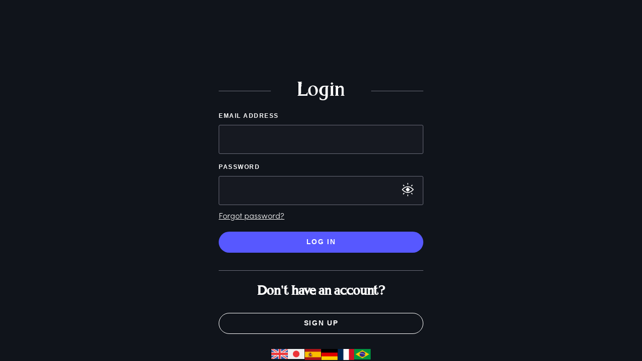

--- FILE ---
content_type: text/html; charset=utf-8
request_url: https://www.harrypotter.com/store?store=hpshopuk&path=/products/slytherin-attribute-spinner-key-ring
body_size: 7028
content:
<!DOCTYPE html><html lang="en"><head><meta charSet="utf-8" data-next-head=""/><meta name="viewport" content="width=device-width" data-next-head=""/><script type="application/ld+json" class="jsx-4b265fc21e39f985">{"@context":"https://schema.org","@type":"WebSite","name":"Harry Potter","url":"https://www.harrypotter.com/"}</script><script class="jsx-4b265fc21e39f985">window.dataLayer = window.dataLayer || [];</script><script class="jsx-4b265fc21e39f985">(function(w,d,s,l,i){w[l]=w[l]||[];w[l].push({'gtm.start':
                new Date().getTime(),event:'gtm.js'});var f=d.getElementsByTagName(s)[0],
                j=d.createElement(s),dl=l!='dataLayer'?'&l='+l:'';j.async=true;j.src=
                'https://www.googletagmanager.com/gtm.js?id='+i+dl;f.parentNode.insertBefore(j,f);
                })(window,document,'script','dataLayer',"GTM-KWZ6WWS");</script><script class="jsx-4b265fc21e39f985">window.twttr=function(t,e,r){var n,i=t.getElementsByTagName(e)[0],w=window.twttr||{};return t.getElementById(r)?w:((n=t.createElement(e)).id=r,n.src="https://platform.twitter.com/widgets.js",i.parentNode.insertBefore(n,i),w._e=[],w.ready=function(t){w._e.push(t)},w)}(document,"script","twitter-wjs");</script><link rel="icon" href="[data-uri]" sizes="16x16" class="jsx-4b265fc21e39f985"/><link rel="icon" href="[data-uri]" sizes="32x32" class="jsx-4b265fc21e39f985"/><link rel="icon" href="[data-uri]" sizes="96x96" class="jsx-4b265fc21e39f985"/><link rel="manifest" href="/manifest.json" class="jsx-4b265fc21e39f985"/><link rel="icon" type="image/png" sizes="512x512" href="/images/mobile/androidIcons/android-512x512.png" class="jsx-4b265fc21e39f985"/><link rel="icon" type="image/png" sizes="192x192" href="/images/mobile/androidIcons/android-192x192.png" class="jsx-4b265fc21e39f985"/><link rel="apple-touch-icon" sizes="180x180" href="/images/mobile/iosIcons/ios-180x180.png" class="jsx-4b265fc21e39f985"/><link rel="apple-touch-icon" sizes="152x152" href="/images/mobile/iosIcons/ios-152x152.png" class="jsx-4b265fc21e39f985"/><link rel="apple-touch-icon" sizes="120x120" href="/images/mobile/iosIcons/ios-120x120.png" class="jsx-4b265fc21e39f985"/><link rel="apple-touch-icon" sizes="76x76" href="/images/mobile/iosIcons/ios-76x76.png" class="jsx-4b265fc21e39f985"/><link rel="preconnect" href="https://images.ctfassets.net" class="jsx-4b265fc21e39f985"/><link rel="preconnect" href="https://contentful.harrypotter.com" class="jsx-4b265fc21e39f985"/><link rel="preconnect" href="https://api.segment.io" class="jsx-4b265fc21e39f985"/><link rel="preconnect" href="https://www.google-analytics.com" class="jsx-4b265fc21e39f985"/><link rel="preconnect" href="https://connect.facebook.net" class="jsx-4b265fc21e39f985"/><link rel="preconnect" href="https://www.googleadservices.com" class="jsx-4b265fc21e39f985"/><link rel="preconnect" href="https://stats.g.doubleclick.net" class="jsx-4b265fc21e39f985"/><link rel="preconnect" href="https://www.google.com" class="jsx-4b265fc21e39f985"/><link rel="preconnect" href="https://cdn.segment.com" class="jsx-4b265fc21e39f985"/><link rel="preconnect" href="https://unpkg.com" class="jsx-4b265fc21e39f985"/><link rel="preload" href="/fonts/sofia-pro/normal_normal_300.woff2" as="font" type="font/woff2" crossorigin="anonymous" class="jsx-4b265fc21e39f985"/><link rel="preload" href="/fonts/sofia-pro/normal_normal_400.woff2" as="font" type="font/woff2" crossorigin="anonymous" class="jsx-4b265fc21e39f985"/><link rel="preload" href="/fonts/sofia-pro/normal_normal_700.woff2" as="font" type="font/woff2" crossorigin="anonymous" class="jsx-4b265fc21e39f985"/><link rel="preload" href="/fonts/harry-beast/HarryBeastDisplay-Regular.woff2" as="font" type="font/woff2" crossorigin="anonymous" class="jsx-4b265fc21e39f985"/><link rel="preload" href="/fonts/harry-beast/HarryBeastStandard-Regular.woff2" as="font" type="font/woff2" crossorigin="anonymous" class="jsx-4b265fc21e39f985"/><link rel="preload" href="/_next/static/css/f3dbafbf028fc40b.css" as="style"/><link rel="stylesheet" href="/_next/static/css/f3dbafbf028fc40b.css" data-n-g=""/><link rel="preload" href="/_next/static/css/37d5ef8b0a8959cf.css" as="style"/><link rel="stylesheet" href="/_next/static/css/37d5ef8b0a8959cf.css" data-n-p=""/><noscript data-n-css=""></noscript><script defer="" nomodule="" src="/_next/static/chunks/polyfills-42372ed130431b0a.js"></script><script src="/_next/static/chunks/webpack-536c5257ad9e5dc7.js" defer=""></script><script src="/_next/static/chunks/framework-3a8b7f4e89caaadc.js" defer=""></script><script src="/_next/static/chunks/main-7756e8bcdbe7dfc5.js" defer=""></script><script src="/_next/static/chunks/pages/_app-e895042b789069d5.js" defer=""></script><script src="/_next/static/chunks/771-a8d90f9421edec84.js" defer=""></script><script src="/_next/static/chunks/pages/store-7d9e362413f8880b.js" defer=""></script><script src="/_next/static/6ebb7ae48d65fd4663492d34ed5d96bf8723a18e/_buildManifest.js" defer=""></script><script src="/_next/static/6ebb7ae48d65fd4663492d34ed5d96bf8723a18e/_ssgManifest.js" defer=""></script></head><body><div id="__next"><div style="position:relative"><div class="StoreRedirect_root__MH581"><div class="Loaders_loader__9aNar"><div class="Loaders_loaderContainer__5OLGQ"><div class="RenderAnimation_timeturner___Ndrt"><div class="RenderAnimation_inner__KGyjY "></div></div></div></div></div></div><div id="full-screen-effects"></div><div id="modal-root"></div></div><script id="__NEXT_DATA__" type="application/json">{"props":{"pageProps":{"query":{"store":"hpshopuk","path":"/products/slytherin-attribute-spinner-key-ring"},"__lang":"en","__namespaces":{"common":{"test":"This is a test english string","houses":{"gryffindor":"Gryffindor","hufflepuff":"Hufflepuff","ravenclaw":"Ravenclaw","slytherin":"Slytherin"},"date-format-MM/DD/YYYY":"MM/DD/YYYY","date-format-DD/MM/YYYY":"DD/MM/YYYY","date-format-YYYY/MM/DD":"YYYY/MM/DD"}}}},"page":"/store","query":{"store":"hpshopuk","path":"/products/slytherin-attribute-spinner-key-ring"},"buildId":"6ebb7ae48d65fd4663492d34ed5d96bf8723a18e","runtimeConfig":{"REACT_APP_ENABLE_HEAP_DUMPING":"TRUE","REACT_APP_HEAP_DUMP_THRESHOLD":"1433","REACT_APP_ENV":"prod","REACT_APP_HEAP_BUCKET":"aws-dfe-ww-prod.hp-web-nextjs-heapdump.eu-west-1","REACT_APP_ANCHORLINK_DEBUGGING":"TRUE","REACT_APP_AUTH_ID_TOKEN_ENABLED":"TRUE","REACT_APP_BUGSNAG_API_KEY":"779c2d87262782f275d498bd9eb2cfa5","REACT_APP_BUGSNAG_CLIENT_API_KEY":"779c2d87262782f275d498bd9eb2cfa5","REACT_APP_COLLECTIONS":"TRUE","REACT_APP_CONTENTFUL_IMAGE_CDN_DOMAIN":"images.ctfassets.net","REACT_APP_CONTENTFUL_IMAGE_QUALITY":"75","REACT_APP_COVID_MESSAGING":"LIMITED","REACT_APP_DISABLE_GOLD_GIFT_FLOW":"TRUE","REACT_APP_DISCOVER_V3_ENABLED":"TRUE","REACT_APP_DOMAIN":"harrypotter.com","REACT_APP_ECOM_AGE_GATE_ENABLED":"TRUE","REACT_APP_EDIT_EMAIL_ENABLED":"TRUE","REACT_APP_FACEBOOK_APP_ID":"303320517250158","REACT_APP_FEDERATED_API":"https://api.wizardingworld.com/v3","REACT_APP_GENERATE_SOURCE_MAPS":"FALSE","REACT_APP_GOOGLE_SITE_VERIFICATION_ID":"x95QCeHBTWOSqGkjvhOBoxCnmzKMI_2U76TN6qJi6KU","REACT_APP_GTM_CONTAINER_ID":"GTM-KWZ6WWS","REACT_APP_HOGWARTS_LEGACY_UNLINK_ENABLED":"TRUE","REACT_APP_HOMEPAGE_V2_ENABLED":"TRUE","REACT_APP_INTERNAL_FEDERATED_API":"https://api.int.wizardingworld.com/v3","REACT_APP_MY_WIZARDING_WORLD_URL":"https://my.harrypotter.com","REACT_APP_OPTIMIZELY_CONFIG":"{\"splitRegistrationExperimentID\":\"5813813463744512\",\"splitRegistrationControlID\":\"5358190448082944\",\"splitRegistrationVariantID\":\"5528902513197056\"}","REACT_APP_PORTRAIT_LANDING_ENABLED":"TRUE","REACT_APP_RECAPTCHA_SITE_ID":"6LcRobIZAAAAADthvUTKcTpGbKdH-j0i7MPx0Hnb","REACT_APP_RELEASE_2_2":"TRUE","REACT_APP_SEARCH_API":"https://api.wizardingworld.com/search","REACT_APP_SEARCH_SERVICE":"SWIFTYPE","REACT_APP_SEARCH_SUGGEST_ENABLED":"FALSE","REACT_APP_SHOP_EMBED_SCRIPT_URL":"https://embed-shop.wizardingworld.com/components/buy-button-component/latest/buy-button-component.js","REACT_APP_SMART_BANNER":"TRUE","REACT_APP_SORTING_V2_ENABLED":"FALSE","REACT_APP_SSR_URI":"https://www.harrypotter.com","REACT_APP_SUPPORTED_LOCALES":"en,ja,es,de,fr,pt","REACT_APP_SWIFTYPE_ENGINE_KEY":"xyrcAFTXV988zLNVRydA","REACT_APP_USER_INTERESTS_ENABLED":"TRUE","REACT_APP_USER_INTEREST_MODAL_SUPPRESSION_DAYS":"14","REACT_APP_USER_POOL_APPCLIENTID":"6cjd2ju8dr2s70ci5lg3j9th2u","REACT_APP_USER_POOL_WEBCLIENTID":"1o8v2mh8sbc28isocj1oml5o11","REACT_APP_VIDEO_PLAYER":"TOP","REACT_APP_WBD_IMAGE_CDN_DOMAIN":"contentful.harrypotter.com","REACT_APP_WBD_IMAGE_CDN_ENABLED":"TRUE","REACT_APP_WBGAMES_DOMAIN":"https://account.wbgames.com","REACT_APP_WWAPI_URI":"https://api.wizardingworld.com/api","REACT_APP_WWASSETS_URL":"https://assets.harrypotter.com","REACT_APP_DOCKER":"TRUE"},"isFallback":false,"isExperimentalCompile":false,"gip":true,"locale":"en","locales":["en","ja","es","de","fr","pt"],"defaultLocale":"en","scriptLoader":[]}</script></body></html>

--- FILE ---
content_type: text/javascript
request_url: https://www.harrypotter.com/_next/static/chunks/pages/store-7d9e362413f8880b.js
body_size: 1215
content:
(self.webpackChunk_N_E=self.webpackChunk_N_E||[]).push([[9315],{16489:(e,t,o)=>{"use strict";o.r(t),o.d(t,{default:()=>q,getInitialProps:()=>j});var n=o(47721),r=o(35704),l=o(96677),a=o(49363),i=o.n(a),c=o(67916),s=o(39033),u=o(85025),p=o.n(u),d=o(23404),h=o(8938),_=o(771),w=o(43482),f=o(85135),g=o(57663),k=o(12541),m=o(96676),v=o(14585),y=o(26784),N=o(81237),C=o.n(N);let A={query:p().shape({path:p().string,passthrough:p().string,register:p().string,store:p().string})},E=e=>{let{query:t={}}=e,{path:o=y.Cy,passthrough:n=!1,register:r=!1,store:a}=t,i=(0,d._)(t,["path","passthrough","register","store"]),{getCookie:c}=h.A.utils.cookie,u="true"===n,p="true"===r,N=Object.keys(i).map(e=>"".concat(encodeURIComponent(e),"=").concat(encodeURIComponent(i[e]))).join("&"),{loading:A,isLoggedIn:E,profile:P,loadingProfile:I}=(0,v.ur)(),j=!A&&(u||E),{loading:q,data:x}=(0,_.IT)(g.Gs,{variables:{path:"".concat(o).concat(N?"?".concat(N):""),store:a},ssr:!1,skip:!j});return(0,s.useEffect)(()=>{if(!A&&!I)if(u||E){if(!q&&x){var e,t,o;let n=null!=(t=null==(e=x.storeUrl)?void 0:e.url)?t:null;if(n){let e="true"===c(w.NY),t=!E&&e;(null==(o=null==P?void 0:P.underage)||o)&&E||t?window.location.replace(y.Pc):window.location.replace(n)}}}else{(0,f._Y)("".concat(window.location.pathname).concat(window.location.search));let e=new URLSearchParams(window.location.search);e.forEach((t,o)=>{o.startsWith("utm_")||e.delete(o)});let t=e.toString();window.location.replace("".concat(p?y.eY:y.S3).concat(t?"?".concat(t):""))}},[x,E,A,u,q,p,P,I]),(0,l.jsx)("div",{className:C().root,children:(0,l.jsx)(k.A,{type:m.A.timeturner})})};E.propTypes=A;let P={query:p().shape({})},I=e=>{let{query:t={}}=e;return(0,l.jsx)(E,{query:t})},j=async e=>({query:e.query});I.getInitialProps=j,I.propTypes=P;let q=(0,c.A)(I,(0,r._)((0,n._)({},i()),{isLoader:!0,skipInitialProps:!1,loadLocaleFrom:i()&&i().loadLocaleFrom||((e,t)=>o(68091)("./".concat(e,"/").concat(t)).then(e=>e.default))}))},81237:e=>{e.exports={root:"StoreRedirect_root__MH581"}},85135:(e,t,o)=>{"use strict";o.d(t,{Ew:()=>s,_Y:()=>i,cd:()=>c,e7:()=>u});var n=o(8938),r=o(43482),l=o(53572),a=o(40114);let i=function(e){let t=arguments.length>1&&void 0!==arguments[1]?arguments[1]:r.lL,{setCookie:o}=n.A.utils.cookie;o({name:r.CN,value:(0,a.GS)(e),expires:t})},c=()=>{let{getCookie:e}=n.A.utils.cookie;return e(r.CN)||null},s=()=>{let{eraseCookie:e}=n.A.utils.cookie;e(r.CN)},u=function(){let e=arguments.length>0&&void 0!==arguments[0]?arguments[0]:null,{getCookie:t}=n.A.utils.cookie,o=l.X$[t(r.CN)];return l.M9[e||o]||l.M9.default}},90699:(e,t,o)=>{(window.__NEXT_P=window.__NEXT_P||[]).push(["/store",function(){return o(16489)}])}},e=>{var t=t=>e(e.s=t);e.O(0,[771,636,6593,8792],()=>t(90699)),_N_E=e.O()}]);

--- FILE ---
content_type: text/javascript
request_url: https://www.harrypotter.com/_next/static/6ebb7ae48d65fd4663492d34ed5d96bf8723a18e/_buildManifest.js
body_size: 3273
content:
self.__BUILD_MANIFEST=function(s,c,e,a,t,i,n,r,d,u,p,f,o,g,b,l,h,k,j,y,I,w,m,v,_,x,N,q,T,z,A,B,F,U,D,S,E,L,M,C,H,R,P,G,J,K,O,Q,V){return{__rewrites:{afterFiles:[],beforeFiles:[],fallback:[]},__routerFilterStatic:{numItems:0,errorRate:1e-4,numBits:0,numHashes:S,bitArray:[]},__routerFilterDynamic:{numItems:h,errorRate:1e-4,numBits:h,numHashes:S,bitArray:[]},"/":[s,c,r,d,e,a,p,b,E,L,"static/chunks/8603-e25e97da628859cf.js","static/css/e19353b0886c8e3f.css","static/css/1550e93af465c306.css","static/chunks/pages/index-b1d73f195789938d.js"],"/404":[t,s,c,e,a,i,n,M,"static/chunks/pages/404-cd88f11fd72bdbe8.js"],"/_error":[t,s,c,e,a,i,n,M,"static/chunks/pages/_error-e4cec1773281aabf.js"],"/about-us":[t,s,c,e,a,i,"static/css/e17b6971aa361c7d.css","static/chunks/pages/about-us-7be3dbcbb5fc4a68.js"],"/access":[s,c,e,a,"static/css/9003c5c894224293.css","static/chunks/pages/access-bef970da378fe53a.js"],"/affiliates":[t,s,c,e,a,i,n,u,"static/chunks/pages/affiliates-11a67eac2ecf6f72.js"],"/back-to-hogwarts":[s,c,r,e,a,E,L,"static/css/3d31541722cef014.css","static/chunks/pages/back-to-hogwarts-81a43c430bf1c6db.js"],"/childrens-privacy-policy":[t,s,c,e,a,i,n,u,"static/chunks/pages/childrens-privacy-policy-008eac9b6ccdd0ac.js"],"/childrens-privacy-policy/[ancillaryId]":[t,s,c,e,a,i,n,u,"static/chunks/pages/childrens-privacy-policy/[ancillaryId]-bab726520643e59b.js"],"/collections/[externalId]":[t,s,c,d,k,e,a,"static/chunks/4708-d600b50c3f060e67.js","static/chunks/630-0f49ae9d43793170.js","static/css/594cd25f06d09a88.css","static/chunks/pages/collections/[externalId]-1e1a3129397ed2f6.js"],"/discover/[listingType]":[s,c,r,k,e,a,T,"static/css/0b6f048943041c7a.css","static/chunks/pages/discover/[listingType]-fe547c6bb50a1897.js"],"/discover/[listingType]/harry-potter-and-the-philosophers-stone":[s,c,r,k,e,a,T,C,H,"static/chunks/pages/discover/[listingType]/harry-potter-and-the-philosophers-stone-e2cf662945a4a9e4.js"],"/discover/[listingType]/[externalId]":[s,c,r,k,e,a,T,C,H,"static/chunks/pages/discover/[listingType]/[externalId]-9309c4255d3ab3a7.js"],"/fact-file/[category]/[externalId]":[s,c,d,z,e,a,A,R,"static/css/e5a7f909a4e8962a.css","static/chunks/pages/fact-file/[category]/[externalId]-e8401d9bded4bcb4.js"],"/fact-file/[[...category]]":[s,c,e,a,R,"static/css/6447b8dec1243dd3.css","static/chunks/pages/fact-file/[[...category]]-07574f80649c0452.js"],"/features":[t,s,c,e,a,i,n,f,o,"static/chunks/pages/features-93cfb7624ff6f656.js"],"/features/page/[pageNum]":[t,s,c,e,a,i,n,f,o,"static/chunks/pages/features/page/[pageNum]-7084cd99563fff6c.js"],"/features/[articleId]":[s,c,r,d,j,l,y,e,a,p,I,w,m,v,"static/chunks/pages/features/[articleId]-ea8f8853a40e0744.js"],"/forgot-password":[s,g,"static/css/3c45a2ac44b0edc9.css","static/chunks/pages/forgot-password-e4c79275a125a594.js"],"/grant-permission/[externalId]":[s,g,"static/css/98c7d0ef51d64ba3.css","static/chunks/pages/grant-permission/[externalId]-e8f99b384083d736.js"],"/harry-potter-fan-club":[t,s,c,z,e,a,i,n,A,"static/css/e434be2ba011702d.css","static/chunks/pages/harry-potter-fan-club-289206bc4026b356.js"],"/house/[house]":[s,c,d,e,a,_,x,B,"static/css/c18df5c3ee14a5df.css",P,"static/css/407f2de0914475de.css","static/chunks/pages/house/[house]-fd0de233c76d1b16.js"],"/house-outcome/[house]":["static/chunks/pages/house-outcome/[house]-148202099b54cd28.js"],"/house-results/[house]":[s,"static/css/8fbc19953067f906.css","static/chunks/pages/house-results/[house]-4c3327d8cf86c4da.js"],"/item-unlock":[s,c,G,e,a,"static/css/e75bb265bd1a53db.css","static/chunks/pages/item-unlock-1764bfef1805b350.js"],"/legacyconnect":[s,c,J,e,a,K,O,"static/chunks/pages/legacyconnect-f0e351fc42c7e31a.js"],"/legals":[t,s,c,e,a,i,n,u,"static/chunks/pages/legals-73fc158760daf52f.js"],"/linkout":[s,c,e,a,"static/css/1cfc1825e190031b.css","static/chunks/pages/linkout-c5bfe9f488ec4db5.js"],"/login":[s,r,g,N,"static/css/007aad6d88057016.css","static/chunks/pages/login-668b057ac020c5b0.js"],"/logout":[Q,"static/chunks/pages/logout-f9631b61b312c8fc.js"],"/muggle-devices":[t,s,c,e,a,i,n,u,"static/chunks/pages/muggle-devices-742d299bc2f80413.js"],"/news":[t,s,c,e,a,i,n,f,o,"static/chunks/pages/news-501510203de80621.js"],"/news/page/[pageNum]":[t,s,c,e,a,i,n,f,o,"static/chunks/pages/news/page/[pageNum]-4f0d79e4380dd992.js"],"/news/[articleId]":[s,c,r,d,j,l,y,e,a,p,I,w,m,v,"static/chunks/pages/news/[articleId]-ebfaf33ee501d043.js"],"/outcome/[house]":["static/chunks/pages/outcome/[house]-e24c9f5b3eae3b76.js"],"/parental-consent":[s,r,g,"static/css/7b2327b628f461c8.css","static/chunks/pages/parental-consent-de3b7bbf07f3b7ea.js"],"/parental-consent/[externalId]":[s,"static/css/5ebf251aa06a25a0.css","static/chunks/pages/parental-consent/[externalId]-62d7fb3d38586726.js"],"/patronus":[Q,"static/chunks/pages/patronus-2407a7b5644dc983.js"],"/patronus/[patronus]":[s,c,e,a,b,B,"static/css/4ac39a779936f7ab.css","static/chunks/pages/patronus/[patronus]-d89cfac9242e3c7a.js"],"/portrait-maker":[s,c,d,l,"static/chunks/2637-cc5e0d48c1ea77ec.js","static/chunks/8834-2b4a39d2296af94d.js",e,a,"static/css/8c2707a6e7489c9e.css","static/chunks/pages/portrait-maker-2f4f723842b13ab5.js"],"/press":[t,s,c,e,a,i,n,u,"static/chunks/pages/press-178a06f2c2624923.js"],"/privacy":[t,s,c,e,a,i,n,u,"static/chunks/pages/privacy-fad304facd96d9ac.js"],"/privacy/[ancillaryId]":[t,s,c,e,a,i,n,u,"static/chunks/pages/privacy/[ancillaryId]-85f803c4db76c151.js"],"/privacy-settings":[t,s,c,e,a,i,n,u,"static/chunks/pages/privacy-settings-97859a906e022d54.js"],"/profile":[s,c,r,d,e,a,p,b,_,x,q,F,U,"static/chunks/pages/profile-6872357db923a4a2.js"],"/profile/patronus":["static/chunks/pages/profile/patronus-ec13e98396a59dbe.js"],"/profile/preview":[s,c,r,d,e,a,p,b,_,x,q,F,U,"static/chunks/pages/profile/preview-c0b8468a2de2744a.js"],"/profile/settings":[s,c,G,e,a,g,q,"static/css/40bf4381149e723c.css","static/chunks/pages/profile/settings-905def9b601ef26c.js"],"/profile/sorting-intro":["static/chunks/pages/profile/sorting-intro-178904de683261cc.js"],"/profile/wand":["static/chunks/pages/profile/wand-412983056bcfaa1b.js"],"/profile/[publicUserId]":[s,c,r,d,e,a,p,b,_,x,q,F,U,"static/chunks/pages/profile/[publicUserId]-d2a9b75a62ecd8a3.js"],"/quidditch-connect":[s,c,J,e,a,K,O,"static/chunks/pages/quidditch-connect-fad7e413b1d65f64.js"],"/quiz":[t,s,c,e,a,i,n,f,o,"static/chunks/pages/quiz-43b543f34be95bdd.js"],"/quiz/page/[pageNum]":[t,s,c,e,a,i,n,f,o,"static/chunks/pages/quiz/page/[pageNum]-0257ad5a1fb8fc70.js"],"/quiz/[articleId]":[s,c,r,d,j,l,y,e,a,p,I,w,m,v,"static/chunks/pages/quiz/[articleId]-54c551ab138c868a.js"],"/register":[s,r,g,N,V,"static/css/c5a1acf171ab40f1.css","static/chunks/pages/register-f1d9ee274535fc45.js"],"/register/newsletter-opt-in":[s,r,"static/css/6b6c98e71a551e15.css","static/chunks/pages/register/newsletter-opt-in-5a8accf25d9187de.js"],"/register/step-2":[s,r,g,"static/css/5c29eb5165549aa8.css","static/chunks/pages/register/step-2-ea8cea4ea13e0707.js"],"/register/verify":[s,"static/css/4173f485216395df.css","static/chunks/pages/register/verify-af596a896a44727a.js"],"/register/[parentId]":[s,r,g,N,V,"static/css/1f9289b583b7fdd9.css","static/chunks/pages/register/[parentId]-79119f4d05258cbc.js"],"/search":[s,c,e,a,"static/css/6a9a36af77d44e57.css","static/chunks/pages/search-93f792bdd0749cb7.js"],"/sitemap":["static/chunks/pages/sitemap-b448604dac0d551b.js"],"/sorting-hat":[s,r,N,"static/css/42307bf7a893db87.css","static/chunks/pages/sorting-hat-301455b6a9c8aa3d.js"],"/store":[r,"static/css/37d5ef8b0a8959cf.css","static/chunks/pages/store-7d9e362413f8880b.js"],"/terms":[t,s,c,e,a,i,n,u,"static/chunks/pages/terms-64463a8a8ff57c2c.js"],"/terms/[ancillaryId]":[t,s,c,e,a,i,n,u,"static/chunks/pages/terms/[ancillaryId]-da4393e7aa9904d1.js"],"/userlink/resync":["static/css/6273fb58bc76cf22.css","static/chunks/pages/userlink/resync-af10d087f5604874.js"],"/userlink/unlink":["static/css/7bcc6fb70e7a24d4.css","static/chunks/pages/userlink/unlink-c52c782d4214c39b.js"],"/wand/[...wandAttr]":[s,c,d,e,a,b,B,P,"static/css/9b96e2b3f13c91d4.css","static/chunks/pages/wand/[...wandAttr]-a6e550ac4842cc51.js"],"/writing-by-jk-rowling":[t,s,c,e,a,i,n,f,o,"static/chunks/pages/writing-by-jk-rowling-b793f0c6d8309bea.js"],"/writing-by-jk-rowling/page/[pageNum]":[t,s,c,e,a,i,n,f,o,"static/chunks/pages/writing-by-jk-rowling/page/[pageNum]-a260a40648e79dd8.js"],"/writing-by-jk-rowling/[articleId]":[s,c,r,d,j,l,y,e,a,p,I,w,m,v,"static/chunks/pages/writing-by-jk-rowling/[articleId]-fbfc218477bb7b00.js"],"/[...externalId]":[t,s,c,z,e,a,i,n,A,"static/css/d27588304120d996.css","static/chunks/pages/[...externalId]-06d73f4c07b89f82.js"],sortedPages:["/","/404","/_app","/_error","/about-us","/access","/affiliates","/back-to-hogwarts","/childrens-privacy-policy","/childrens-privacy-policy/[ancillaryId]","/collections/[externalId]","/discover/[listingType]","/discover/[listingType]/harry-potter-and-the-philosophers-stone","/discover/[listingType]/[externalId]","/fact-file/[category]/[externalId]","/fact-file/[[...category]]","/features","/features/page/[pageNum]","/features/[articleId]","/forgot-password","/grant-permission/[externalId]","/harry-potter-fan-club","/house/[house]","/house-outcome/[house]","/house-results/[house]","/item-unlock","/legacyconnect","/legals","/linkout","/login","/logout","/muggle-devices","/news","/news/page/[pageNum]","/news/[articleId]","/outcome/[house]","/parental-consent","/parental-consent/[externalId]","/patronus","/patronus/[patronus]","/portrait-maker","/press","/privacy","/privacy/[ancillaryId]","/privacy-settings","/profile","/profile/patronus","/profile/preview","/profile/settings","/profile/sorting-intro","/profile/wand","/profile/[publicUserId]","/quidditch-connect","/quiz","/quiz/page/[pageNum]","/quiz/[articleId]","/register","/register/newsletter-opt-in","/register/step-2","/register/verify","/register/[parentId]","/search","/sitemap","/sorting-hat","/store","/terms","/terms/[ancillaryId]","/userlink/resync","/userlink/unlink","/wand/[...wandAttr]","/writing-by-jk-rowling","/writing-by-jk-rowling/page/[pageNum]","/writing-by-jk-rowling/[articleId]","/[...externalId]"]}}("static/chunks/7726-2b76372d5225705b.js","static/chunks/283-ba7297879aef483b.js","static/css/98410d2c9548b536.css","static/chunks/1913-32218ca7cf9c1ac5.js","static/chunks/91814cb2-7fa68bf8aba28373.js","static/chunks/9816-a9c80441443c9690.js","static/chunks/6140-c981b397d0d22b18.js","static/chunks/771-a8d90f9421edec84.js","static/chunks/1108-4ad1af72a8fea3fc.js","static/css/e46f3165d5906253.css","static/chunks/7695-05a2dff3b3215eba.js","static/css/c39862c6002de64e.css","static/chunks/3186-6354d8d15ef71812.js","static/chunks/7509-fbe16a4e68d1a5fa.js","static/css/b939391c8bddab2e.css","static/chunks/4106-9d3490f32ef9df68.js",0,"static/chunks/5346-0ca00e01a9a8c8c1.js","static/chunks/2658-720aea02e5c5ce0e.js","static/chunks/4820-308cd80c41fc608f.js","static/chunks/5823-fb19a331d3daa88a.js","static/css/a843ae4d074c6ee3.css","static/css/df05ef7a41c72bdb.css","static/chunks/9032-19e061291bfec735.js","static/css/44c53259690da368.css","static/chunks/66-ba3717b1a5c17004.js","static/chunks/7540-0891e0285b3b33ea.js","static/chunks/7678-37bb4d1d1bddd952.js","static/chunks/2328-19357c27e4b3d16a.js","static/chunks/1675-222535e197af4c15.js","static/chunks/8435-c569f27ce8b9de07.js","static/chunks/8554-9274b62da4cc1784.js","static/css/a14e974550bb5fbb.css","static/chunks/4408-b299a68106671b7f.js",1e-4,NaN,"static/chunks/3714-9953e75c88ff1f6e.js","static/css/9d82eb4443cdb287.css","static/css/ac187d33d2594692.css","static/chunks/4496-9d25c41696a7c507.js","static/css/156997c9082a4280.css","static/chunks/3242-77a09c5770451804.js","static/css/a02e01b46e66d460.css","static/chunks/9764-f0451d17eb73c0ee.js","static/chunks/9873-67b05aa2ca8dd0cc.js","static/css/e6335fe3556645c8.css","static/chunks/8529-4b2ad753866c718b.js","static/css/785e022280225641.css","static/chunks/3616-1670f00f7684dd31.js"),self.__BUILD_MANIFEST_CB&&self.__BUILD_MANIFEST_CB();

--- FILE ---
content_type: text/javascript
request_url: https://www.harrypotter.com/_next/static/chunks/webpack-536c5257ad9e5dc7.js
body_size: 4561
content:
(()=>{"use strict";var e={},a={};function c(t){var f=a[t];if(void 0!==f)return f.exports;var d=a[t]={id:t,loaded:!1,exports:{}},r=!0;try{e[t].call(d.exports,d,d.exports,c),r=!1}finally{r&&delete a[t]}return d.loaded=!0,d.exports}c.m=e,c.amdD=function(){throw Error("define cannot be used indirect")},c.amdO={},(()=>{var e=[];c.O=(a,t,f,d)=>{if(t){d=d||0;for(var r=e.length;r>0&&e[r-1][2]>d;r--)e[r]=e[r-1];e[r]=[t,f,d];return}for(var b=1/0,r=0;r<e.length;r++){for(var[t,f,d]=e[r],n=!0,o=0;o<t.length;o++)(!1&d||b>=d)&&Object.keys(c.O).every(e=>c.O[e](t[o]))?t.splice(o--,1):(n=!1,d<b&&(b=d));if(n){e.splice(r--,1);var i=f();void 0!==i&&(a=i)}}return a}})(),c.n=e=>{var a=e&&e.__esModule?()=>e.default:()=>e;return c.d(a,{a:a}),a},(()=>{var e,a=Object.getPrototypeOf?e=>Object.getPrototypeOf(e):e=>e.__proto__;c.t=function(t,f){if(1&f&&(t=this(t)),8&f||"object"==typeof t&&t&&(4&f&&t.__esModule||16&f&&"function"==typeof t.then))return t;var d=Object.create(null);c.r(d);var r={};e=e||[null,a({}),a([]),a(a)];for(var b=2&f&&t;"object"==typeof b&&!~e.indexOf(b);b=a(b))Object.getOwnPropertyNames(b).forEach(e=>r[e]=()=>t[e]);return r.default=()=>t,c.d(d,r),d}})(),c.d=(e,a)=>{for(var t in a)c.o(a,t)&&!c.o(e,t)&&Object.defineProperty(e,t,{enumerable:!0,get:a[t]})},c.f={},c.e=e=>Promise.all(Object.keys(c.f).reduce((a,t)=>(c.f[t](e,a),a),[])),c.u=e=>2637===e?"static/chunks/2637-cc5e0d48c1ea77ec.js":435===e?"static/chunks/91814cb2-7fa68bf8aba28373.js":5346===e?"static/chunks/5346-0ca00e01a9a8c8c1.js":630===e?"static/chunks/630-0f49ae9d43793170.js":9816===e?"static/chunks/9816-a9c80441443c9690.js":771===e?"static/chunks/771-a8d90f9421edec84.js":1108===e?"static/chunks/1108-4ad1af72a8fea3fc.js":2658===e?"static/chunks/2658-720aea02e5c5ce0e.js":9764===e?"static/chunks/9764-f0451d17eb73c0ee.js":4106===e?"static/chunks/4106-9d3490f32ef9df68.js":5823===e?"static/chunks/5823-fb19a331d3daa88a.js":8603===e?"static/chunks/8603-e25e97da628859cf.js":3714===e?"static/chunks/3714-9953e75c88ff1f6e.js":1675===e?"static/chunks/1675-222535e197af4c15.js":4708===e?"static/chunks/4708-d600b50c3f060e67.js":"static/chunks/"+(({5419:"2dcb0315",7642:"fff8281b",8972:"e551c04b",9923:"8e095c31"})[e]||e)+"."+({42:"0c88d3be89c67581",63:"cf198046893c32e7",178:"79983d8c1c090aa2",228:"28d7775de0f0ff23",253:"8402ec3db2f4a2ef",620:"5bfec672227a4961",810:"73dcf253fd5ad591",908:"5927dde5fb41061b",1347:"ba98c8d6959065a1",1476:"e9384843b35b7d5c",1645:"f33b894b4ec016a0",1698:"f43c04dc93ce842f",1859:"44d30bf95800fe38",2025:"d7ce1ed70aa293d7",2038:"b29a383a0a879346",2070:"0b16bfc450669eae",2212:"08415559f9cf835e",2241:"8a3db177a37c405b",2318:"bdcefd309d881c24",2325:"8487499dfa762fb6",2423:"b6611eb8360f0a13",2621:"9547f5b147858b66",2623:"68ab81eccfb3c85e",2634:"16e2d15e8a45a58e",2854:"b1559d07a0c9d258",3035:"fa9ad41f93f8be6a",3082:"2fb000093ced6049",3153:"b042cb232739a8ee",3217:"b2c76803f9ba0c51",3347:"bf25454cf9b9f4bf",3361:"ac431dd3f060950f",3464:"fe8302d42a373be3",3511:"eec0bf73d8e66585",3541:"03b881a79b44d5d7",3547:"f623b6c273c724ae",3897:"7bd713f7b771cbd4",3931:"2ff403c6b898c0d4",4011:"c254e05ea2bc69ef",4125:"6cf25819000a342f",4428:"5bc6d11902fc0d91",4455:"f8b8d0fe1e6c237f",4595:"88010a5e36b678d1",4698:"d22fcf72eece7b59",4747:"494321ef9e236e61",4841:"852579c10ebdb4ae",4875:"bf382816e8bee582",4917:"b9a8384b4b7abdbc",4959:"5ab05236596ee9b8",5150:"addccaf864eec6ca",5217:"effff30d8a729208",5267:"14064a69e66e56da",5339:"30a805664b532285",5419:"3b4b8a70cdcff16e",5503:"e2c1ca751953fb39",5713:"e361e6b8febd0b67",5714:"8c19c004d939fb0b",5752:"ac70e3ac0c406279",5817:"3ab99cae9ce5465a",5922:"652371c632e36fc0",5944:"440fc25e4ec44174",6055:"f1c04bd21934e191",6131:"3fa9db70cbd4b1ec",6278:"caf0f97a87374cc6",6312:"6a23698727021a3c",6317:"fea165b8a23a758e",6335:"86b11bd7f6b96868",6344:"0f08d292e7caee4f",6378:"f6f06bf8daf96c66",6529:"f1a508acee1767ee",6580:"58232eb6b268265b",6617:"6681884ce902d0f8",6622:"7315f1dcd3bbee15",6652:"7758028d4a18277b",6818:"ac35c14648577429",6949:"c8b41986d9dfc6aa",6953:"0b21236920f8af0c",6984:"00611afaa8501d09",7003:"ea4d543d25083839",7032:"f4125567bc4c4315",7080:"fc0052f6e23e73a6",7184:"65bd7fe81f09f3a9",7291:"cb51d755322bb566",7298:"940bfa77ef6ad78e",7320:"d00911e13e6012d0",7381:"6aa190b162840772",7517:"9e7b0307b86fbcec",7642:"a41dbf35579d630f",7720:"30a805664b532285",7916:"cacc752194198751",7996:"90704ab9070c2c3c",8038:"ef4000d12be12d69",8062:"88710b6a79b3a3b7",8294:"5ee7433204492774",8336:"806b03e99e90fff4",8458:"469eb552dea36829",8972:"ab75ab73aabc6bc0",9009:"5616b8ac1ab11a54",9151:"c25bdd840fd4b2ba",9195:"1d129c281bd68723",9384:"aac91bd9822963b7",9397:"c5cff3059d10196f",9407:"9d0d8ddf06d93b37",9485:"3c7eb85238369af8",9672:"e15d791d76e3f3ec",9831:"08415559f9cf835e",9908:"b39e338239ee1c63",9923:"a867a316d6a76ee0",9937:"b5936cbbdc68f729",9985:"db097fef5dd19ed5"})[e]+".js",c.miniCssF=e=>"static/css/"+({306:"1dfd8ae02a9fe408",1274:"f601d32fb2d9486e",1462:"c7a7eac3b430f94d",1512:"f76ff1933cee0779",1582:"edf1236c0e7c8bf7",1618:"9d82eb4443cdb287",1682:"31f0822fd773112d",2527:"bebbdad31614f547",2542:"4f8eb855a4213504",3165:"293a9809bdf52085",3638:"7df8016f2578cd03",3642:"550a8525cf8d9aa5",3998:"c0e6bdfc8481aece",4052:"c18df5c3ee14a5df",4501:"371444029f05cde8",4701:"e4a21bda32b05957",4832:"ac14282d27de933f",5280:"39a5533ad645a192",5699:"e19353b0886c8e3f",5968:"b939391c8bddab2e",6591:"bb39598334006219",7938:"8915ee34d2ceaa44",8074:"6bdfadbfde49c705",8119:"2f078da93b3c2830",8398:"4d29556d9c4fe2b7",8684:"0347fed6c9a99dfd",8885:"e0148b0b5d1674c9",8964:"3881fcf8029aeb54",9146:"81581890b623c989",9334:"49ac56e5d99e28c5",9595:"a4167f08614cac4c",9680:"a843ae4d074c6ee3",9854:"fca28d40556e7557"})[e]+".css",c.g=function(){if("object"==typeof globalThis)return globalThis;try{return this||Function("return this")()}catch(e){if("object"==typeof window)return window}}(),c.o=(e,a)=>Object.prototype.hasOwnProperty.call(e,a),(()=>{var e={},a="_N_E:";c.l=(t,f,d,r)=>{if(e[t])return void e[t].push(f);if(void 0!==d)for(var b,n,o=document.getElementsByTagName("script"),i=0;i<o.length;i++){var s=o[i];if(s.getAttribute("src")==t||s.getAttribute("data-webpack")==a+d){b=s;break}}b||(n=!0,(b=document.createElement("script")).charset="utf-8",b.timeout=120,c.nc&&b.setAttribute("nonce",c.nc),b.setAttribute("data-webpack",a+d),b.src=c.tu(t)),e[t]=[f];var u=(a,c)=>{b.onerror=b.onload=null,clearTimeout(l);var f=e[t];if(delete e[t],b.parentNode&&b.parentNode.removeChild(b),f&&f.forEach(e=>e(c)),a)return a(c)},l=setTimeout(u.bind(null,void 0,{type:"timeout",target:b}),12e4);b.onerror=u.bind(null,b.onerror),b.onload=u.bind(null,b.onload),n&&document.head.appendChild(b)}})(),c.r=e=>{"undefined"!=typeof Symbol&&Symbol.toStringTag&&Object.defineProperty(e,Symbol.toStringTag,{value:"Module"}),Object.defineProperty(e,"__esModule",{value:!0})},c.nmd=e=>(e.paths=[],e.children||(e.children=[]),e),(()=>{var e;c.tt=()=>(void 0===e&&(e={createScriptURL:e=>e},"undefined"!=typeof trustedTypes&&trustedTypes.createPolicy&&(e=trustedTypes.createPolicy("nextjs#bundler",e))),e)})(),c.tu=e=>c.tt().createScriptURL(e),c.p="/_next/",(()=>{var e=(e,a,c,t)=>{var f=document.createElement("link");return f.rel="stylesheet",f.type="text/css",f.onerror=f.onload=d=>{if(f.onerror=f.onload=null,"load"===d.type)c();else{var r=d&&("load"===d.type?"missing":d.type),b=d&&d.target&&d.target.href||a,n=Error("Loading CSS chunk "+e+" failed.\n("+b+")");n.code="CSS_CHUNK_LOAD_FAILED",n.type=r,n.request=b,f.parentNode.removeChild(f),t(n)}},f.href=a,!function(e){if("function"==typeof _N_E_STYLE_LOAD){let{href:a,onload:c,onerror:t}=e;_N_E_STYLE_LOAD(0===a.indexOf(window.location.origin)?new URL(a).pathname:a).then(()=>null==c?void 0:c.call(e,{type:"load"}),()=>null==t?void 0:t.call(e,{}))}else document.head.appendChild(e)}(f),f},a=(e,a)=>{for(var c=document.getElementsByTagName("link"),t=0;t<c.length;t++){var f=c[t],d=f.getAttribute("data-href")||f.getAttribute("href");if("stylesheet"===f.rel&&(d===e||d===a))return f}for(var r=document.getElementsByTagName("style"),t=0;t<r.length;t++){var f=r[t],d=f.getAttribute("data-href");if(d===e||d===a)return f}},t=t=>new Promise((f,d)=>{var r=c.miniCssF(t),b=c.p+r;if(a(r,b))return f();e(t,b,f,d)}),f={8068:0};c.f.miniCss=(e,a)=>{f[e]?a.push(f[e]):0!==f[e]&&({306:1,1274:1,1462:1,1512:1,1582:1,1618:1,1682:1,2527:1,2542:1,3165:1,3638:1,3642:1,3998:1,4052:1,4501:1,4701:1,4832:1,5280:1,5699:1,5968:1,6591:1,7938:1,8074:1,8119:1,8398:1,8684:1,8885:1,8964:1,9146:1,9334:1,9595:1,9680:1,9854:1})[e]&&a.push(f[e]=t(e).then(()=>{f[e]=0},a=>{throw delete f[e],a}))}})(),(()=>{var e={8068:0,1618:0,9680:0,4052:0,3129:0,5968:0,5699:0};c.f.j=(a,t)=>{var f=c.o(e,a)?e[a]:void 0;if(0!==f)if(f)t.push(f[2]);else if(/^(1((46|51|58|68)2|274|618)|25(27|42)|3(06|129|165|638|642|998)|4([57]01|052|832)|5(280|699|968)|8((07|68|96)4|068|119|398|885)|9(146|334|595|680|854)|6591|7938)$/.test(a))e[a]=0;else{var d=new Promise((c,t)=>f=e[a]=[c,t]);t.push(f[2]=d);var r=c.p+c.u(a),b=Error();c.l(r,t=>{if(c.o(e,a)&&(0!==(f=e[a])&&(e[a]=void 0),f)){var d=t&&("load"===t.type?"missing":t.type),r=t&&t.target&&t.target.src;b.message="Loading chunk "+a+" failed.\n("+d+": "+r+")",b.name="ChunkLoadError",b.type=d,b.request=r,f[1](b)}},"chunk-"+a,a)}},c.O.j=a=>0===e[a];var a=(a,t)=>{var f,d,[r,b,n]=t,o=0;if(r.some(a=>0!==e[a])){for(f in b)c.o(b,f)&&(c.m[f]=b[f]);if(n)var i=n(c)}for(a&&a(t);o<r.length;o++)d=r[o],c.o(e,d)&&e[d]&&e[d][0](),e[d]=0;return c.O(i)},t=self.webpackChunk_N_E=self.webpackChunk_N_E||[];t.forEach(a.bind(null,0)),t.push=a.bind(null,t.push.bind(t))})()})();